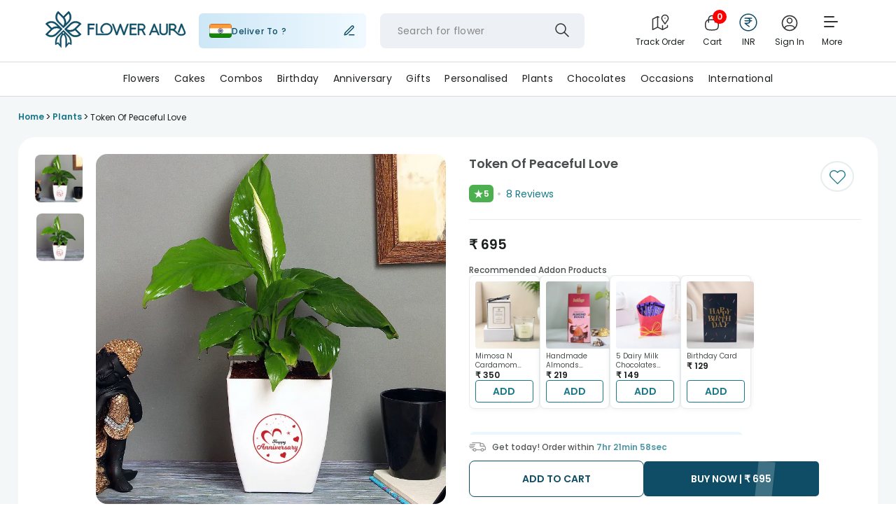

--- FILE ---
content_type: text/css
request_url: https://imgcdn.floweraura.com/ssr-build/static/css/16.986982ea.chunk.css
body_size: 1062
content:
.customer-reviews-images{margin-top:20px;padding:0 0 25px;border-bottom:1px solid #F4F7F8}.customer-reviews-images .heading{font-size:10px;font-weight:500;text-align:left;color:#606463;font-family:Poppins,sans-serif;padding-bottom:12px}.customer-reviews-images .reviews-images-collection{margin-top:0;display:flex;justify-content:flex-start;overflow-x:auto;grid-gap:8px;gap:8px}.customer-reviews-images .reviews-images-collection .image-wrapper{position:relative}.customer-reviews-images .reviews-images-collection .image-wrapper img{width:75px;height:75px;border-radius:8px;cursor:pointer}.customer-reviews-images .reviews-images-collection .image-wrapper .image_overlay{position:absolute;top:0;left:0;background-color:#707070a8;width:75px;height:75px;border-radius:8px;cursor:pointer}.customer-reviews-images .reviews-images-collection .image-wrapper .image_overlay p{font-size:14px;font-weight:600;text-align:center;color:#fff;margin:0;padding:0;position:relative;top:50%;transform:translateY(-50%)}.customer-reviews-images .image-wrapper-shimmer{width:75px;height:75px;border-radius:8px;cursor:pointer;background:linear-gradient(90deg,transparent,#f0f0f0,transparent);background-size:200% 100%;animation:custimage 2s infinite}@keyframes custimage{0%{background-position:-200% 0}to{background-position:200% 0}}.cust-img-revew-popup{position:absolute;outline:none;top:50%!important;padding:0;background:#fff;border-radius:8px;width:1004px!important;height:580px!important;max-width:1004px!important}.cust-img-revew-popup .cust-image-review-inner{display:flex;width:100%}.cust-img-revew-popup .cust-image-review-inner .image-slider-review{background-color:#151515;border-radius:8px 0 0 8px;width:542px;height:580px;padding:20px 0 0;transform:translateZ(0);transition:all .45s ease-out 0s}.cust-img-revew-popup .cust-image-review-inner .image-slider-review img.review-main-img{transition:opacity 1s ease-in-out;min-height:450px}.cust-img-revew-popup .cust-image-review-inner .image-slider-review .prev{position:absolute;top:40%;left:15px;background-image:url(https://imgcdn.floweraura.com/ssr-build/static/media/prev.ca335569.svg);background-repeat:no-repeat;width:28px;height:28px;transition:.6s ease;cursor:pointer}.cust-img-revew-popup .cust-image-review-inner .image-slider-review .next{position:absolute;top:40%;left:500px;background-image:url(https://imgcdn.floweraura.com/ssr-build/static/media/next.456fb2da.svg);background-repeat:no-repeat;width:28px;height:28px;transition:.6s ease;cursor:pointer}.cust-img-revew-popup .cust-image-review-inner .image-slider-review .thumbnail-img{display:flex;align-items:center;justify-content:center;padding:25px 0 0;grid-gap:10px;gap:10px}.cust-img-revew-popup .cust-image-review-inner .image-slider-review .thumbnail-img img{border-radius:4px;cursor:pointer}.cust-img-revew-popup .cust-image-review-inner .image-slider-review .thumbnail-img img.active{background:#fff;border:1px solid #fff;padding:1px}.cust-img-revew-popup .cust-image-review-inner .cust-review-content{padding:32px 24px 24px 27px;width:462px}.cust-img-revew-popup .cust-image-review-inner .cust-review-content .close{background:url(https://imgcdn.floweraura.com/ssr-build/static/media/close.627a5ef9.svg);background-repeat:no-repeat;position:absolute;background-position:right;right:30px;width:24px;height:24px;top:20px;cursor:pointer}.cust-img-revew-popup .cust-image-review-inner .cust-review-content .review-verify{display:flex;align-items:center;justify-content:left;grid-gap:10px;gap:10px;padding-bottom:10px}.cust-img-revew-popup .cust-image-review-inner .cust-review-content .review-verify .author{color:#494d4d;font-size:16px;font-weight:600}.cust-img-revew-popup .cust-image-review-inner .cust-review-content .review-verify .varified{background-image:url(https://imgcdn.floweraura.com/ssr-build/static/media/verified.7f832dc7.svg);background-repeat:no-repeat;background-position:left center;padding:0 0 0 14px;color:#8d908f;font-size:10px;font-weight:500}.cust-img-revew-popup .cust-image-review-inner .cust-review-content .review-verify .rating{background:#4caf50;border-radius:4px;padding:6px;display:inline-flex;align-items:center;grid-gap:4px;gap:4px;flex-direction:row;height:22px;width:45px;justify-content:center}.cust-img-revew-popup .cust-image-review-inner .cust-review-content .review-verify .rating .white-star{color:#fff;font-size:15px;font-weight:500}.cust-img-revew-popup .cust-image-review-inner .cust-review-content .review-verify .rating .ratingval{font-size:12px;font-weight:500;color:#fff}.cust-img-revew-popup .cust-image-review-inner .cust-review-content .review-date-city{display:flex;align-items:center;justify-content:left;grid-gap:6px;gap:6px;padding-bottom:16px}.cust-img-revew-popup .cust-image-review-inner .cust-review-content .review-date-city .date{color:#8d908f;font-size:10px;font-weight:400}.cust-img-revew-popup .cust-image-review-inner .cust-review-content .review-date-city em{border:1px solid #ccc;border-radius:50px;height:4px;width:4px;background-color:#ccc;position:relative}.cust-img-revew-popup .cust-image-review-inner .cust-review-content .review-date-city .city,.cust-img-revew-popup .cust-image-review-inner .cust-review-content .review-date-city .occasion{color:#8d908f;font-size:10px;font-weight:400}.cust-img-revew-popup .cust-image-review-inner .cust-review-content .review-desc{color:#494d4d;font-size:12px;font-weight:400;line-height:18px}.cust-more-img-revew-popup{position:absolute;outline:none;top:50%!important;padding:0;background:#fff;border-radius:8px;width:1004px!important;height:580px!important;max-width:1004px!important;overflow-y:auto!important}.cust-more-image-review-popup-inner{padding:0 24px 15px 32px}.cust-more-image-review-popup-inner .more-review-top{display:flex;justify-content:space-between;text-align:end;padding:30px 0;cursor:pointer;position:-webkit-sticky;position:sticky;top:0;background:#fff}.cust-more-image-review-popup-inner .close{background:url(https://imgcdn.floweraura.com/ssr-build/static/media/close.627a5ef9.svg);background-repeat:no-repeat;position:absolute;background-position:right;right:0;width:24px;height:24px}.cust-more-image-review-popup-inner .title{color:#293041;font-size:18px;font-weight:600}.cust-more-image-review-popup-inner .review-image-list{margin-top:0;column-count:4}.cust-more-img-revew-popup::-webkit-scrollbar{width:8px}.cust-more-img-revew-popup::-webkit-scrollbar-thumb{background-color:#a7a6a6;border-radius:6px}.cust-more-img-revew-popup::-webkit-scrollbar-track{background-color:#eee;width:17px;margin:20px 0}.cust-more-image-review-popup-inner .review-image-list .image-wrapper img{border-radius:4px;cursor:pointer;margin-bottom:15px}.customer-image-review-slidepane{border-radius:0!important;background:#252525}.customer-image-review-slidepane .cust-image-review-inner{margin:0;padding:0}.customer-image-review-slidepane .cust-image-review-inner .close{background-image:url(https://imgcdn.floweraura.com/ssr-build/static/media/arrow-left.0283b446.svg);background-repeat:no-repeat;width:24px;height:24px;margin:20px 0 0 20px;left:0}.customer-image-review-slidepane .cust-image-review-inner .image-slider-review{margin-top:50px}.customer-image-review-slidepane .cust-image-review-inner .image-slider-review img.review-main-img{width:100%;height:100%;min-height:306px}.customer-image-review-slidepane .cust-image-review-inner .image-slider-review .next{position:absolute;top:34%;right:15px;background-image:url(https://imgcdn.floweraura.com/ssr-build/static/media/next.456fb2da.svg);background-repeat:no-repeat;width:28px;height:28px;transition:.6s ease}.customer-image-review-slidepane .cust-image-review-inner .image-slider-review .prev{position:absolute;top:34%;left:15px;background-image:url(https://imgcdn.floweraura.com/ssr-build/static/media/prev.ca335569.svg);background-repeat:no-repeat;width:28px;height:28px;transition:.6s ease}.customer-image-review-slidepane .cust-image-review-inner .cust-review-content{padding:24px 16px 0;color:#fff}.customer-image-review-slidepane .cust-image-review-inner .cust-review-content .review-verify{display:flex;align-items:center;justify-content:left;grid-gap:10px;gap:10px;padding-bottom:10px}.customer-image-review-slidepane .cust-image-review-inner .cust-review-content .review-verify .author{color:#fff;font-size:12px;font-weight:500}.customer-image-review-slidepane .cust-image-review-inner .cust-review-content .review-verify .varified{background-image:url(https://imgcdn.floweraura.com/ssr-build/static/media/verified.7f832dc7.svg);background-repeat:no-repeat;background-position:left center;padding:0 0 0 14px;color:#d2d3d2;font-size:10px;font-weight:500}.customer-image-review-slidepane .cust-image-review-inner .cust-review-content .review-rating{display:flex;align-items:center;justify-content:left;grid-gap:10px;gap:10px;padding-bottom:12px}.customer-image-review-slidepane .cust-image-review-inner .cust-review-content .review-rating .rating{background:#4caf50;border-radius:4px;padding:6px;display:inline-flex;align-items:center;grid-gap:4px;gap:4px;flex-direction:row;height:25px;width:48px;justify-content:center;line-height:21px}.customer-image-review-slidepane .cust-image-review-inner .cust-review-content .review-rating .rating .white-star{color:#fff;font-size:15px;font-weight:500}.customer-image-review-slidepane .cust-image-review-inner .cust-review-content .review-rating .rating .ratingval{font-size:12px;font-weight:500;color:#fff}.customer-image-review-slidepane .cust-image-review-inner .cust-review-content em{border:1px solid #ccc;border-radius:50px;height:4px;width:4px;background-color:#ccc;position:relative;color:#ccc}.customer-image-review-slidepane .cust-image-review-inner .cust-review-content .review-rating .review-total{color:#197889;font-size:10px;font-weight:400}.customer-image-review-slidepane .cust-image-review-inner .cust-review-content .review-date-city{display:flex;align-items:center;justify-content:left;grid-gap:6px;gap:6px;padding-bottom:16px}.customer-image-review-slidepane .cust-image-review-inner .cust-review-content .review-date-city .date,.customer-image-review-slidepane .cust-image-review-inner .cust-review-content .review-date-city .city,.customer-image-review-slidepane .cust-image-review-inner .cust-review-content .review-date-city .occasion{color:#8d908f;font-size:10px;font-weight:400}.customer-image-review-slidepane .cust-image-review-inner .cust-review-content .review-desc{color:#fff;font-size:12px;font-weight:400;line-height:20px}.customer-more-image-review-slidepane{border-radius:0!important}@media only screen and (max-width:480px){.cust-more-image-review-popup-inner .more-review-top{padding:0;height:55px;display:flex;justify-content:left;align-items:center;box-shadow:0 2px 10px #00000029}.cust-more-image-review-popup-inner{padding:0}.cust-more-image-review-popup-inner .close{background-image:url(https://imgcdn.floweraura.com/ssr-build/static/media/arrow-left-black.391f77bf.svg);background-repeat:no-repeat;background-position:left;left:14px}.cust-more-image-review-popup-inner .title{font-size:14px;padding-left:50px}.cust-more-image-review-popup-inner .review-image-list{margin-top:10px;padding:14px;column-count:2}.cust-more-image-review-popup-inner .review-image-list .image-wrapper img{width:100%;border-radius:4px;cursor:pointer}.customer-image-review-slidepane .cust-image-review-inner .cust-review-content{padding:24px 15px 0;color:#fff}.customer-image-review-slidepane .cust-image-review-inner .cust-review-content .review-date-city .occasion{font-size:9px}}@media only screen and (max-width:767px){.customer-reviews-images{padding:0 16px 25px;border:0}}@media only screen and (max-width:1200px){.customer-reviews-images .reviews-images-collection .image-wrapper img,.customer-reviews-images .reviews-images-collection .image-wrapper .image_overlay{width:74px;height:74px}}


--- FILE ---
content_type: text/css
request_url: https://imgcdn.floweraura.com/ssr-build/static/css/RightSideOptionMenu.062b3860.chunk.css
body_size: 848
content:
.unlockBannerHead-new{position:absolute;top:170px!important;background:#fff;outline:none;margin:0 auto;border-radius:24px;min-height:230px;max-height:561px;overflow:hidden}.city_pincode_headerBox{display:flex;background:linear-gradient(90deg,#cde7f6,#f0f9ff);padding:24px 24px 16px;justify-content:space-between;position:relative}.city_pincode_headerBox .main-heading span{display:block;font-size:12px;font-weight:500;line-height:24px;text-align:left;color:#197889}.city-pincode-location-img{height:36px;width:40px}.city-pincode-highlight-span{color:#1c2120;font-size:14px;font-style:normal;font-weight:500;line-height:normal}.new_cross_icon{background:url(https://imgcdn.floweraura.com/ssr-build/static/media/city-pincode-cross.9da30622.png) no-repeat;position:absolute;cursor:pointer;height:24px;width:24px;top:14px;right:14px}.city_pincode_inputBox{padding:32px 24px 0;margin-bottom:0;position:relative}.city_pincode_errorHeading{padding-top:12px;margin-bottom:-2px}.city_pincode_errorHeading>p{font-family:Poppins,sans-serif;font-style:normal;font-weight:400;font-size:12px;line-height:14px;color:#ff6c3e}.city_pincode_lastHeading{padding:0 24px 32px;text-align:center}.city_pincode_lastHeading>p{font-family:Poppins,sans-serif;font-style:normal;font-weight:500;font-size:12px;line-height:19px;color:#1c212080}.city_pincode_input_green{position:absolute;width:64px;height:46px;background:#0e4d65;border-radius:4px}#select-your-city-pincode-input{background:url(https://imgcdn.floweraura.com/ssr-build/static/media/india.469977db.png) no-repeat right center;background-color:#fff;background-position:10px 20px;height:60px;border:1px solid #0E4D65;border-radius:10px;position:relative;width:100%;margin:0 auto;padding:10px 20px 10px 57px;font-family:Poppins,sans-serif;font-style:normal;font-weight:500;font-size:16px;line-height:19px;color:#1c2120;text-transform:capitalize;letter-spacing:.32px}#select-your-city-pincode-input:-ms-input-placeholder{color:#1c212073;font-family:Poppins,sans-serif;font-size:16px;font-weight:500;letter-spacing:.32px}#select-your-city-pincode-input::placeholder{color:#1c212073;font-family:Poppins,sans-serif;font-size:16px;font-weight:500;letter-spacing:.32px}#select-your-city-pincode-input:focus:-ms-input-placeholder{color:#1c212033}#select-your-city-pincode-input:focus::placeholder{color:#1c212033}#select-your-city-pincode-input:focus{outline:none}.city_pincode_cancelText,.city_pincode_correctIcon{position:absolute;z-index:999999;top:48px;right:40px;cursor:pointer;width:24px;height:24px;border-radius:12px;background:url(https://imgcdn.floweraura.com/ssr-build/static/media/city-pincode-x-circle.fd143616.png) no-repeat center}.city_pincode_correctIcon{background:url(https://imgcdn.floweraura.com/ssr-build/static/media/correctIcon.82906674.svg) no-repeat center}.filter_city_pincode_results{margin-top:0;background:#fff;max-height:250px;overflow:auto;margin-bottom:0;border-radius:0 0 20px 20px}.filter_city_pincode_results li{height:auto;padding:10px 12px;display:flex;align-items:center;background:#fff;border-bottom:1px solid #D9E4E8;cursor:pointer;color:#1c212080;font-size:14px;font-style:normal;font-weight:400;line-height:normal;text-wrap:nowrap}.filter_city_pincode_results li:last-child{border-bottom:none}.filter_city_pincode_results li:hover{background:#f4f4f4}.main-heading{font-family:Poppins,sans-serif;font-style:normal;font-weight:600;font-size:16px;line-height:28.8px;color:#1c2120}.flag-container{display:flex;flex-wrap:wrap;grid-gap:12px;gap:12px;padding:20px 0 12px}.city_pincode-border-line{width:80px;display:block;border:3px solid rgba(0,0,0,.8);margin:auto;border-radius:5px;position:relative;top:5px}.flag-container .flag-span-box{border-radius:6px;background:#f4f7f8;font-size:14px;font-weight:500;color:#1c2120;display:flex;align-items:center;grid-gap:10px;gap:10px;padding:10px;cursor:pointer}.flag-container .flag-span-box img{border-radius:4px}.selected-country{background:#cde7f6!important}.bottom-btn-container{padding:0 24px;margin-bottom:5%;margin-top:5%}.city_pincode_modal .bottom-btn-container .continue-btn{background:#0e4d65;width:100%;padding:13.5px 0;font-size:16px;font-weight:600;color:#fff;border:none;border-radius:8px;display:block;text-align:center}.filter-city-not-found{margin-top:14px;display:flex;justify-content:center}@media only screen and (max-width:767px){.unlockBannerHead-new .slide-pane__content{overflow:hidden}.unlockBannerHead-new{max-height:544px;height:unset!important;min-height:220px!important;position:fixed;top:unset!important;border-radius:24px 24px 0 0/24px 24px 0px 0}.city_pincode_headerBox{padding:12px 24px;height:auto;align-items:center}.main-heading{font-size:16px;line-height:24px}.city-pincode-location-img{height:50px;width:40px;margin-top:0}.city_pincode_inputBox{margin-bottom:0;padding:24px 24px 0}#select-your-city-pincode-input{height:60px}.city_pincode_cancelText,.city_pincode_correctIcon{width:40px;height:38px;top:33px;right:24px}.city_pincode_lastHeading{padding:0 24px 42px}.city_pincode_lastHeading>p{font-size:12px;line-height:18px}.filter_city_pincode_results{max-height:160px}.flag-container{display:flex;flex-wrap:wrap;grid-gap:12px;gap:12px;padding:24px 0 12px}.flag-container .flag-span-box{font-size:12px}}@media only screen and (min-width:992px){.unlockBannerHead-new{width:535px}}@media screen and (max-width:900px)and (min-width:760px){.main-heading{font-size:16px}}@supports (-webkit-touch-callout: none){#select-your-city-pincode-input:disabled{opacity:5;color:#1c2120}}.slide-pane__header{display:none!important}.filter_city_container{border:2px solid #197889;border-radius:0 0 20px 20px}.city_pincode_input_conatiner{display:flex;border:1px solid #B3CAD1;border-radius:10px}.inputContainerActive{border:2px solid #197889;border-bottom:none;border-bottom-left-radius:0;border-bottom-right-radius:0}.city_pincode_left_container{display:flex;align-items:center;grid-gap:10px;gap:10px;padding:16px 6px 16px 10px;cursor:pointer}.city_pincode_left_container .selected-flag-icon{border-radius:4px}.flip-vertical{transform:rotate(180deg)}.selectCityPincode{outline:none;border:none;box-shadow:none;width:100%;border-left:2px solid #E6EDF0;border-top-right-radius:10px;border-bottom-right-radius:10px;padding-left:2%;text-transform:capitalize;text-overflow:ellipsis;font-size:16px}


--- FILE ---
content_type: image/svg+xml
request_url: https://imgcdn.floweraura.com/ssr-build/static/media/verified.7f832dc7.svg
body_size: -621
content:
<svg xmlns="http://www.w3.org/2000/svg" width="10" height="11" fill="none" viewBox="0 0 10 11"><path fill="#5EA1AC" d="m6.338.846.817 1.264 1.505.075.076 1.505L10 4.505l-.686 1.341L10 7.185 8.736 8l-.073 1.506-1.505.075-.817 1.264L5 10.161l-1.338.685-.817-1.264L1.34 9.51l-.077-1.505L0 7.187l.686-1.34L0 4.506l1.264-.816.074-1.504 1.505-.077L3.66.846 5 1.532z"/><path fill="#fff" d="M4.378 7.572 2.833 6.027l.505-.504 1.05 1.047 2.276-2.207.499.512z"/></svg>

--- FILE ---
content_type: image/svg+xml
request_url: https://imgcdn.floweraura.com/ssr-build/static/media/sciencitific.b959ee58.svg
body_size: 870
content:
<svg xmlns="http://www.w3.org/2000/svg" viewBox="0 0 50 50"><defs><style>.cls-2{fill:#729300}</style></defs><g id="Group_273" data-name="Group 273" transform="translate(-287.318 -876)"><path id="Rectangle_163" d="M0 0h50v50H0z" data-name="Rectangle 163" style="fill:none" transform="translate(287.318 876)"/><g id="Group_291" data-name="Group 291" transform="translate(298.315 878)"><path id="Path_9133" d="M31.714 6.472a.6.6 0 0 0-.544-.508.59.59 0 0 0-.572.39c-.054.08-.5.62-2.491.876A8.86 8.86 0 0 0 28.251.5q-.025-.075-.035-.112A.524.524 0 0 0 27.711 0a.54.54 0 0 0-.511.275 6.9 6.9 0 0 1-2.923 1.154 4.36 4.36 0 0 0-3.143 2.6 12.5 12.5 0 0 0-3.7-2.517l-.115-.051-.01-.006-.009-.006a.5.5 0 0 0-.224-.051.56.56 0 0 0-.444.221.55.55 0 0 0-.01.7A3.1 3.1 0 0 1 17 3.428a11 11 0 0 0-1.851-.307 3.75 3.75 0 0 1-2.2-1.285v-.007l-.042-.054a.57.57 0 0 0-.457-.224.53.53 0 0 0-.326.109.584.584 0 0 0-.221.7 3.6 3.6 0 0 1 0 2.385 3.63 3.63 0 0 0-.249 2.027 11 11 0 0 0-2.814.969l-.061.029h-.005l-.042.022a.584.584 0 0 0-.3.652.66.66 0 0 0 .492.454l.026.006h.022c.022 0 2.248.166 2.92 3.569a7 7 0 0 0 1.788 3.642h-.045c.339.24.652.489 1 .707a7 7 0 0 0 1.2.467h7.582q.9-.317 1.816-.6c.524-.163 1.03-.451 1.567-.576h-.074a8.77 8.77 0 0 0 4.381-4.857 10.4 10.4 0 0 0 .607-4.784M24.491 2.59a12.6 12.6 0 0 0 2.788-1 7.23 7.23 0 0 1-.681 5.8 6.5 6.5 0 0 0-2.843.78 2.66 2.66 0 0 1 .831-2.107 5.4 5.4 0 0 0 2.117-2.1.6.6 0 0 0 .006-.438.56.56 0 0 0-.309-.325.6.6 0 0 0-.227-.045.57.57 0 0 0-.531.336 4.94 4.94 0 0 1-1.695 1.57 2.8 2.8 0 0 0-1.142 1.56 9.3 9.3 0 0 0-.915-1.509 3.35 3.35 0 0 1 2.601-2.522M12.9 5.2a4.2 4.2 0 0 0 .294-1.522 4.16 4.16 0 0 0 1.772.652 8.6 8.6 0 0 1 2.043.4 8 8 0 0 1-.381 2.142A4.73 4.73 0 0 0 14.7 4.726a.6.6 0 0 0-.3-.083.63.63 0 0 0-.5.253l-.013.016a.614.614 0 0 0 .166.806l.019.013A3.45 3.45 0 0 1 15.553 7.4a4.7 4.7 0 0 0-2.59-.71q-.125-.002-.256.006A2.4 2.4 0 0 1 12.9 5.2m-.986 3.75a.58.58 0 0 0 .368.259h.022a2.54 2.54 0 0 1 1.778 2.721c0 1.867 1.369 3.242 2.721 4.144h-1.042c-.134-.026-2.117-.486-2.779-3.84a5.82 5.82 0 0 0-2.488-3.959 11 11 0 0 1 1.439-.416 6 6 0 0 1 1.02-.09A3.37 3.37 0 0 1 15.8 9.088a6.68 6.68 0 0 0 1.2 5.7 3.81 3.81 0 0 1-1.733-2.852 3.99 3.99 0 0 0-1.378-3.2 3.4 3.4 0 0 0-1.362-.691.5.5 0 0 0-.1-.01.63.63 0 0 0-.6.476.55.55 0 0 0 .087.439m8.686 7.17c-.349-.684-1.429-3.054-.633-4.79a6.94 6.94 0 0 0 .169-5.13l-.01-.029a.62.62 0 0 0-.563-.384.5.5 0 0 0-.2.038.6.6 0 0 0-.323.307.57.57 0 0 0-.026.441c0 .013.01.029.016.051a6.07 6.07 0 0 1-.122 4.192 6.38 6.38 0 0 0 .179 4.707 9.7 9.7 0 0 1-1.471-1.823 5.03 5.03 0 0 1-.492-4.908 10.4 10.4 0 0 0 1.055-4.552 5.7 5.7 0 0 0-.106-1.058 9.03 9.03 0 0 1 3.984 4.554 7.4 7.4 0 0 1 .409 2.2v.2a12 12 0 0 1-1.8 5.986H20.6zm2.325 0h-.659c.969-1.548 2.453-3.39 4.285-4.032 3.185-1.154 3.69-2.571 3.738-2.744a.55.55 0 0 0-.035-.46.5.5 0 0 0-.329-.259.5.5 0 0 0-.185-.032.62.62 0 0 0-.563.387c0 .01-.422 1.074-3.031 2a7.7 7.7 0 0 0-2.8 1.871A10.3 10.3 0 0 0 23.685 10c.1-.336.611-1.3 3.348-1.474a9.6 9.6 0 0 0 3.594-.748c-.041 2.349-.969 7.159-7.703 8.342z" class="cls-2" data-name="Path 9133" transform="translate(-5.724)"/><path id="Path_9134" d="M12.947 112.472c-1.369 1.893-.585 3.431 1.752 3.431h14.739c2.338 0 3.121-1.535 1.752-3.431l-3.664-5.072H16.615z" class="cls-2" data-name="Path 9134" transform="translate(-8.347 -73.057)"/><path id="Path_9135" d="M8.115 65.586 1.019 75.4C-.007 76.823-.266 78.207.29 79.3s1.829 1.692 3.585 1.692h19.7c1.752 0 3.025-.6 3.585-1.692s.3-2.475-.729-3.895l-7.1-9.817a5.01 5.01 0 0 1-1.151-3.677v-7.546h.16a1.078 1.078 0 1 0 0-2.155H9.106a1.078 1.078 0 1 0 0 2.155h.16v7.54a5.02 5.02 0 0 1-1.151 3.681m2.536-3.681v-7.54h6.143v7.54A6.32 6.32 0 0 0 18.21 66.4l7.1 9.814a2.52 2.52 0 0 1 .617 2.456c-.3.595-1.161.937-2.35.937H3.875c-1.19 0-2.047-.342-2.35-.937a2.53 2.53 0 0 1 .617-2.456l7.028-9.723.067-.093a6.33 6.33 0 0 0 1.414-4.493" data-name="Path 9135" style="fill:#ff3156" transform="translate(0 -35.515)"/></g></g></svg>

--- FILE ---
content_type: image/svg+xml
request_url: https://imgcdn.floweraura.com/ssr-build/static/media/height.26c1fd87.svg
body_size: 902
content:
<svg xmlns="http://www.w3.org/2000/svg" viewBox="0 0 50 50"><defs><style>.cls-3{fill:#ff3156}</style></defs><g id="Group_273" data-name="Group 273" transform="translate(-287 -874)"><path id="Rectangle_163" d="M0 0h50v50H0z" data-name="Rectangle 163" style="fill:none" transform="translate(287 874)"/><g id="Group_282" data-name="Group 282" transform="translate(290.36 879.211)"><path id="Path_9121" d="M10.641 49.833a.9.9 0 0 1-.4-.121l-.023-.01-.02-.015C4.584 45.373 4.428 35.86 4.455 34v-.063a.73.73 0 0 1 .73-.73h1.357a8.7 8.7 0 0 1-2.225-4.537C3.479 24.437.711 24.231.683 24.228H.655l-.033-.008a.82.82 0 0 1-.614-.566.73.73 0 0 1 .37-.813l.053-.028h.013q.028-.015.076-.038a13.6 13.6 0 0 1 3.5-1.205 4.5 4.5 0 0 1 .31-2.522 4.44 4.44 0 0 0 0-2.967.726.726 0 0 1 .272-.873.67.67 0 0 1 .408-.133.71.71 0 0 1 .566.279l.05.068v.005a4.68 4.68 0 0 0 2.738 1.6 14 14 0 0 1 2.305.383 3.9 3.9 0 0 0-.476-1.377.68.68 0 0 1 .013-.876.7.7 0 0 1 .554-.274.6.6 0 0 1 .279.065l.015.008.013.008.141.065a15.6 15.6 0 0 1 4.6 3.131 5.44 5.44 0 0 1 3.911-3.231c2.751-.667 3.526-1.331 3.634-1.435a.68.68 0 0 1 .637-.342.65.65 0 0 1 .627.478l.043.138a11.03 11.03 0 0 1-.176 8.378c2.476-.317 3.033-.989 3.1-1.087a.73.73 0 0 1 .712-.486.744.744 0 0 1 .677.634h-.005a12.8 12.8 0 0 1-.76 5.957 10.94 10.94 0 0 1-5.451 6.045h1.47a.77.77 0 0 1 .73.73V34c.025 1.862-.131 11.378-5.746 15.691l-.02.015-.023.01a.9.9 0 0 1-.4.121h-8.127zm7.855-1.46c4.558-3.72 4.975-11.587 5-13.711H5.827c.1 3.179.81 10.288 5 13.711zM18.038 33.2c8.378-1.472 9.533-7.457 9.581-10.384a11.9 11.9 0 0 1-4.472.931c-3.4.216-4.044 1.419-4.165 1.835a12.8 12.8 0 0 1-.42 3.546 9.5 9.5 0 0 1 3.482-2.328c3.249-1.143 3.767-2.469 3.772-2.481a.77.77 0 0 1 .7-.483.77.77 0 0 1 .639.365.69.69 0 0 1 .043.571c-.063.214-.692 1.976-4.651 3.413-2.283.8-4.125 3.09-5.33 5.016h.82zm-2.806 0a14.9 14.9 0 0 0 2.24-7.449v-.244a9.2 9.2 0 0 0-.511-2.736A11.23 11.23 0 0 0 12 17.109a7 7 0 0 1 .133 1.316 13 13 0 0 1-1.314 5.655 6.25 6.25 0 0 0 .612 6.105 12.1 12.1 0 0 0 1.832 2.273 7.94 7.94 0 0 1-.221-5.856 7.55 7.55 0 0 0 .151-5.215l-.02-.063a.72.72 0 0 1 .03-.549.77.77 0 0 1 .4-.383.7.7 0 0 1 .252-.048.77.77 0 0 1 .7.476l.013.038a8.63 8.63 0 0 1-.211 6.385c-.994 2.159.352 5.109.785 5.959h.088zm-4.807-.05C8.739 32.03 7.038 30.321 7.038 28c-.043-2.841-2.046-3.35-2.21-3.385l-.028-.009a.73.73 0 0 1-.458-.322.75.75 0 0 1-.121-.549.78.78 0 0 1 .745-.591 1 1 0 0 1 .126.013 4.3 4.3 0 0 1 1.7.861A4.96 4.96 0 0 1 8.5 28a4.75 4.75 0 0 0 2.157 3.549 8.3 8.3 0 0 1-1.49-7.087 4.2 4.2 0 0 0-3.536-1.636 8 8 0 0 0-1.268.111 14 14 0 0 0-1.789.516 7.24 7.24 0 0 1 3.093 4.928c.825 4.175 3.292 4.746 3.458 4.779h1.3zm12.314-15.062a6.7 6.7 0 0 1-2.632 2.61 3.3 3.3 0 0 0-1.037 2.62 8.1 8.1 0 0 1 3.538-.969c1.752-2.6 1.251-5.715.848-7.22a15.6 15.6 0 0 1-3.47 1.243 4.18 4.18 0 0 0-3.234 3.151 11.5 11.5 0 0 1 1.135 1.877 3.5 3.5 0 0 1 1.422-1.943 6.2 6.2 0 0 0 2.109-1.957.71.71 0 0 1 .659-.418.7.7 0 0 1 .284.055.68.68 0 0 1 .388.405.76.76 0 0 1-.008.546zM5.646 21.46a5.85 5.85 0 0 1 3.221.881 4.26 4.26 0 0 0-1.85-2.071l-.023-.015a.764.764 0 0 1-.209-1l.015-.02a.78.78 0 0 1 .624-.315.7.7 0 0 1 .378.106 5.9 5.9 0 0 1 2.4 2.67 10 10 0 0 0 .476-2.663 10.7 10.7 0 0 0-2.542-.5 5.2 5.2 0 0 1-2.2-.81 5.3 5.3 0 0 1-.367 1.9 2.96 2.96 0 0 0-.234 1.847c.099-.01.205-.01.311-.01" data-name="Path 9121" style="fill:#729300" transform="translate(0 -9.841)"/><g id="Group_281" data-name="Group 281" transform="translate(34.089)"><g id="Group_278" data-name="Group 278" transform="translate(4.069 3.584)"><path id="Rectangle_169" d="M0 0h1.007v32.825H0z" class="cls-3" data-name="Rectangle 169"/></g><g id="Group_279" data-name="Group 279"><path id="Path_9122" d="M140.065 3.989a7.44 7.44 0 0 0 4.575 1.6A13.73 13.73 0 0 1 140.065 0a14.5 14.5 0 0 1-4.575 5.584 7.68 7.68 0 0 0 4.575-1.595" class="cls-3" data-name="Path 9122" transform="translate(-135.49)"/></g><g id="Group_280" data-name="Group 280" transform="translate(0 34.408)"><path id="Path_9123" d="M140.065 138.316a7.44 7.44 0 0 1 4.575-1.6 13.73 13.73 0 0 0-4.575 5.585 14.5 14.5 0 0 0-4.575-5.585 7.7 7.7 0 0 1 4.575 1.6" class="cls-3" data-name="Path 9123" transform="translate(-135.49 -136.72)"/></g></g></g></g></svg>

--- FILE ---
content_type: application/javascript
request_url: https://imgcdn.floweraura.com/ssr-build/static/js/UploadImageShow.6b9225f6.chunk.js
body_size: 397
content:
(this["webpackJsonpfloweraura-react"]=this["webpackJsonpfloweraura-react"]||[]).push([[90],{1244:function(o,t,e){},873:function(o,t,e){},882:function(o,t,e){"use strict";e.r(t);var c=e(24),d=e(3),j=(e(878),e(808)),s=e.n(j),a=(e(806),e(0)),b={desktop:{breakpoint:{max:3e3,min:1024},items:1,slidesToSlide:1},tablet:{breakpoint:{max:1024,min:464},items:1,slidesToSlide:1}};t.default=function(n){var m=Object(d.useState)(!0),r=Object(c.a)(m,2),i=r[0],x=r[1];return Object(a.jsx)("div",{className:"fancybox-overlay",children:Object(a.jsx)("div",{className:"fancybox-wrap",children:Object(a.jsxs)("div",{className:"fancybox-skin",children:[Object(a.jsx)("div",{className:"fancybox-outer",children:Object(a.jsx)(s.a,{beforeChange:function(l){x(!1)},responsive:b,ssr:!0,infinite:!1,focusOnSelect:!0,deviceType:"desktop",containerClass:"image-slider-desktop",children:n.src&&n.src.length>0?Object.keys(n.src).map((function(l,u){return Object(a.jsx)("div",{className:"fancybox-inner",children:i?Object(a.jsx)("img",{className:"fancybox-image",src:n.src[n.imgIndex],alt:l}):Object(a.jsx)("img",{className:"fancybox-image",src:n.src[l],alt:l})},u)})):null})}),Object(a.jsx)("a",{onClick:n.onClose,title:"Close",className:"fancybox-close"})]})})})}},883:function(o,t,e){"use strict";e.r(t);var c=e(3),d=(e(1244),e(827)),j=e.n(d),s=(e(873),e(0));t.default=function(a){var b=a.dataType,n=a.modalData,m=a.closeModal;return Object(s.jsx)(c.Fragment,{children:Object(s.jsxs)("div",{className:"modal_content_wrapper",children:[Object(s.jsx)("div",{className:"modal_header",children:Object(s.jsx)("div",{className:"close_btn",onClick:m,children:"X"})}),Object(s.jsx)("div",{className:"content_wrapper",children:(function(r,i){switch(r){case"video":return Object(s.jsx)(c.Fragment,{children:Object(s.jsx)("div",{className:"video_container_wrapper",children:Object(s.jsx)("video",{src:i.videoURL,controls:!0})})});case"images":return Object(s.jsx)(c.Fragment,{children:Object(s.jsx)("div",{className:"images_collection",children:Object(s.jsx)(j.a,{items:i.imagesArr,showFullscreenButton:!1,showPlayButton:!1,showIndex:!0,slideOnThumbnailOver:!1,showThumbnails:!0,lazyLoad:!0,infinite:!1,startIndex:i.startIndex})})});default:return null}})(b,n)})]})})}}}]);


--- FILE ---
content_type: image/svg+xml
request_url: https://imgcdn.floweraura.com/ssr-build/static/media/search-icon-new.8f8600ca.svg
body_size: -201
content:
<svg xmlns="http://www.w3.org/2000/svg" width="24" height="24" fill="none" viewBox="0 0 24 24"><g stroke="#323232" stroke-linecap="round" stroke-linejoin="round" stroke-width="1.5" clip-path="url(#a)"><path d="M10 17a7 7 0 1 0 0-14 7 7 0 0 0 0 14M21 21l-6-6"/></g><defs><clipPath id="a"><path fill="#fff" d="M0 0h24v24H0z"/></clipPath></defs></svg>

--- FILE ---
content_type: image/svg+xml
request_url: https://imgcdn.floweraura.com/ssr-build/static/media/blooming.3b93e0ec.svg
body_size: 1647
content:
<svg xmlns="http://www.w3.org/2000/svg" viewBox="0 0 50 50">
    <defs>
        <style>
            .cls-1{fill:none}.cls-2{fill:#ff3156}.cls-3{fill:#729300}
        </style>
    </defs>
    <g id="Group_277" data-name="Group 277" transform="translate(-287.318 -874)">
        <path id="Rectangle_163" d="M0 0h50v50H0z" class="cls-1" data-name="Rectangle 163" transform="translate(287.318 874)"/>
        <g id="Group_288" data-name="Group 288" transform="translate(298.33 876)">
            <g id="Group_287" data-name="Group 287" transform="translate(9.377)">
                <path id="Path_9128" d="M50.479 5.043a2.791 2.791 0 0 0-2.638-3.694 2.606 2.606 0 0 0-.361.024 2.782 2.782 0 0 0-4.794-.007 2.6 2.6 0 0 0-.3-.017 2.791 2.791 0 0 0-2.638 3.694 2.782 2.782 0 0 0 1.112 4.833 2.79 2.79 0 0 0 2.7 2.11 2.755 2.755 0 0 0 1.025-.2 31.178 31.178 0 0 0 .225 3.784 10.57 10.57 0 0 1 .838-1.427 1.579 1.579 0 0 1 .1-.138 31.16 31.16 0 0 1-.08-2.2 2.748 2.748 0 0 0 .988.182 2.787 2.787 0 0 0 2.7-2.11 2.779 2.779 0 0 0 1.112-4.83zm-1.9 3.9l-.162.031-.031.162a1.959 1.959 0 0 1-3.12 1.189l-.148-.114-.148.114a1.94 1.94 0 0 1-1.194.407 1.964 1.964 0 0 1-1.928-1.6l-.031-.162-.162-.031a1.962 1.962 0 0 1-1.6-1.926 1.938 1.938 0 0 1 .8-1.579l.155-.114-.075-.177a1.964 1.964 0 0 1 1.809-2.723 1.869 1.869 0 0 1 .334.031l.174.029.085-.157a1.959 1.959 0 0 1 3.5.007l.082.162.179-.034a2.041 2.041 0 0 1 .38-.036 1.964 1.964 0 0 1 1.809 2.723l-.075.177.155.114a1.955 1.955 0 0 1-.792 3.5z" class="cls-2" data-name="Path 9128" transform="translate(-38.75)"/>
                <path id="Path_9129" d="M60.511 22.073a1.441 1.441 0 1 1 1.441-1.441 1.443 1.443 0 0 1-1.441 1.441z" class="cls-2" data-name="Path 9129" transform="translate(-54.148 -14.542)"/>
            </g>
            <path id="Path_9130" d="M10.242 79a.867.867 0 0 1-.383-.116l-.022-.01-.019-.015c-5.407-4.152-5.557-13.308-5.53-15.1v-.061a.7.7 0 0 1 .7-.7H6.3a8.392 8.392 0 0 1-2.141-4.363c-.807-4.074-3.471-4.273-3.5-4.275H.63l-.03-.014a.793.793 0 0 1-.592-.546.7.7 0 0 1 .356-.782l.051-.027h.012c.019-.01.041-.022.073-.036A13.056 13.056 0 0 1 3.869 51.8a4.345 4.345 0 0 1 .3-2.427 4.274 4.274 0 0 0 0-2.856.7.7 0 0 1 .262-.841.641.641 0 0 1 .392-.128.685.685 0 0 1 .545.269l.048.065a4.5 4.5 0 0 0 2.636 1.538 13.5 13.5 0 0 1 2.219.368 3.767 3.767 0 0 0-.458-1.325.657.657 0 0 1 .012-.843.678.678 0 0 1 .533-.264.6.6 0 0 1 .269.063l.015.007.012.007.136.063a15.052 15.052 0 0 1 4.43 3.013 5.232 5.232 0 0 1 3.764-3.11c2.648-.642 3.394-1.281 3.5-1.381a.654.654 0 0 1 .613-.329.624.624 0 0 1 .6.46c.007.027.022.07.041.133a10.616 10.616 0 0 1-.17 8.064c2.384-.305 2.919-.952 2.984-1.046a.7.7 0 0 1 .686-.468.716.716 0 0 1 .652.61 12.353 12.353 0 0 1-.732 5.734A10.528 10.528 0 0 1 21.908 63h1.415a.74.74 0 0 1 .7.7v.061c.024 1.793-.126 10.951-5.53 15.1l-.019.015-.022.01a.847.847 0 0 1-.385.116h-7.825zm7.56-1.4c4.387-3.58 4.789-11.152 4.816-13.2H5.608c.1 3.059.78 9.9 4.811 13.2zM17.361 63c8.064-1.417 9.176-7.177 9.222-9.994a11.433 11.433 0 0 1-4.3.9c-3.283.194-3.897 1.353-4.013 1.753a12.351 12.351 0 0 1-.4 3.413 9.16 9.16 0 0 1 3.352-2.241c3.127-1.1 3.626-2.376 3.631-2.388a.745.745 0 0 1 .673-.465.745.745 0 0 1 .615.351.664.664 0 0 1 .041.55c-.061.206-.666 1.9-4.476 3.285-2.2.768-3.97 2.975-5.13 4.828zm-2.7 0a14.365 14.365 0 0 0 2.156-7.17v-.235a8.83 8.83 0 0 0-.492-2.633 10.809 10.809 0 0 0-4.773-5.462 6.616 6.616 0 0 1 .128 1.267 12.483 12.483 0 0 1-1.264 5.443 6.013 6.013 0 0 0 .589 5.877 11.684 11.684 0 0 0 1.763 2.187 7.644 7.644 0 0 1-.213-5.637 7.27 7.27 0 0 0 .145-5.019c-.007-.024-.015-.044-.019-.061a.691.691 0 0 1 .029-.528.737.737 0 0 1 .388-.368.634.634 0 0 1 .242-.046.739.739 0 0 1 .671.458l.012.036a8.3 8.3 0 0 1-.2 6.145c-.957 2.078.339 4.917.756 5.736zm-4.627-.048c-1.623-1.08-3.26-2.725-3.26-4.963-.041-2.735-1.969-3.224-2.127-3.258H4.62a.705.705 0 0 1-.441-.31.725.725 0 0 1-.116-.528.753.753 0 0 1 .717-.569.684.684 0 0 1 .121.012 4.1 4.1 0 0 1 1.633.828 4.77 4.77 0 0 1 1.65 3.83 4.567 4.567 0 0 0 2.076 3.415 7.989 7.989 0 0 1-1.434-6.821A4.04 4.04 0 0 0 5.422 53a7.592 7.592 0 0 0-1.221.107 13.487 13.487 0 0 0-1.722.5 6.97 6.97 0 0 1 2.977 4.743c.795 4.019 3.168 4.568 3.328 4.6h1.25zm11.852-14.5a6.442 6.442 0 0 1-2.534 2.512 3.181 3.181 0 0 0-1 2.522 7.8 7.8 0 0 1 3.406-.933 8.644 8.644 0 0 0 .816-6.95 15.057 15.057 0 0 1-3.34 1.2 4.021 4.021 0 0 0-3.113 3.033 11.1 11.1 0 0 1 1.092 1.8 3.359 3.359 0 0 1 1.369-1.87 5.984 5.984 0 0 0 2.03-1.88.683.683 0 0 1 .635-.4.706.706 0 0 1 .274.053.652.652 0 0 1 .373.39.729.729 0 0 1-.007.526zM5.434 51.688a5.631 5.631 0 0 1 3.1.848 4.1 4.1 0 0 0-1.78-1.994l-.022-.015a.735.735 0 0 1-.2-.964l.015-.019a.754.754 0 0 1 .6-.3.686.686 0 0 1 .363.1 5.675 5.675 0 0 1 2.306 2.57 9.54 9.54 0 0 0 .458-2.563 10.267 10.267 0 0 0-2.447-.48 5 5 0 0 1-2.12-.78 5.068 5.068 0 0 1-.354 1.824 2.846 2.846 0 0 0-.225 1.778c.102-.005.204-.005.306-.005z" class="cls-3" data-name="Path 9130" transform="translate(0 -33.107)"/>
        </g>
    </g>
</svg>


--- FILE ---
content_type: image/svg+xml
request_url: https://imgcdn.floweraura.com/ssr-build/static/media/right.ba28c050.svg
body_size: -576
content:
<svg xmlns="http://www.w3.org/2000/svg" xml:space="preserve" width="277.284" height="518.344" style="shape-rendering:geometricPrecision;text-rendering:geometricPrecision;image-rendering:optimizeQuality;fill-rule:evenodd;clip-rule:evenodd" viewBox="0 0 2888 5399"><path d="M56 55c-75 75-75 196 0 270l2377 2372L56 5074c-75 74-75 195 0 270 74 74 195 74 270 0l2507-2507c37-38 55-84 55-135 0-47-18-98-55-135L326 60c-75-79-196-79-270-5" style="fill:#000"/></svg>

--- FILE ---
content_type: application/javascript; charset=UTF-8
request_url: https://dev.visualwebsiteoptimizer.com/j.php?a=965756&u=https%3A%2F%2Fwww.floweraura.com%2Fp%2Fplant%2Ftoken-of-peaceful-love-9936270pl&vn=2.1&x=true
body_size: 9229
content:
(function(){function _vwo_err(e){function gE(e,a){return"https://dev.visualwebsiteoptimizer.com/ee.gif?a=965756&s=j.php&_cu="+encodeURIComponent(window.location.href)+"&e="+encodeURIComponent(e&&e.message&&e.message.substring(0,1e3)+"&vn=")+(e&&e.code?"&code="+e.code:"")+(e&&e.type?"&type="+e.type:"")+(e&&e.status?"&status="+e.status:"")+(a||"")}var vwo_e=gE(e);try{typeof navigator.sendBeacon==="function"?navigator.sendBeacon(vwo_e):(new Image).src=vwo_e}catch(err){}}try{var extE=0,prevMode=false;window._VWO_Jphp_StartTime = (window.performance && typeof window.performance.now === 'function' ? window.performance.now() : new Date().getTime());;;(function(){window._VWO=window._VWO||{};var aC=window._vwo_code;if(typeof aC==='undefined'){window._vwo_mt='dupCode';return;}if(window._VWO.sCL){window._vwo_mt='dupCode';window._VWO.sCDD=true;try{if(aC){clearTimeout(window._vwo_settings_timer);var h=document.querySelectorAll('#_vis_opt_path_hides');var x=h[h.length>1?1:0];x&&x.remove();}}catch(e){}return;}window._VWO.sCL=true;;window._vwo_mt="live";var localPreviewObject={};var previewKey="_vis_preview_"+965756;var wL=window.location;;try{localPreviewObject[previewKey]=window.localStorage.getItem(previewKey);JSON.parse(localPreviewObject[previewKey])}catch(e){localPreviewObject[previewKey]=""}try{window._vwo_tm="";var getMode=function(e){var n;if(window.name.indexOf(e)>-1){n=window.name}else{n=wL.search.match("_vwo_m=([^&]*)");n=n&&atob(decodeURIComponent(n[1]))}return n&&JSON.parse(n)};var ccMode=getMode("_vwo_cc");if(window.name.indexOf("_vis_heatmap")>-1||window.name.indexOf("_vis_editor")>-1||ccMode||window.name.indexOf("_vis_preview")>-1){try{if(ccMode){window._vwo_mt=decodeURIComponent(wL.search.match("_vwo_m=([^&]*)")[1])}else if(window.name&&JSON.parse(window.name)){window._vwo_mt=window.name}}catch(e){if(window._vwo_tm)window._vwo_mt=window._vwo_tm}}else if(window._vwo_tm.length){window._vwo_mt=window._vwo_tm}else if(location.href.indexOf("_vis_opt_preview_combination")!==-1&&location.href.indexOf("_vis_test_id")!==-1){window._vwo_mt="sharedPreview"}else if(localPreviewObject[previewKey]){window._vwo_mt=JSON.stringify(localPreviewObject)}if(window._vwo_mt!=="live"){;if(typeof extE!=="undefined"){extE=1}if(!getMode("_vwo_cc")){(function(){var cParam='';try{if(window.VWO&&window.VWO.appliedCampaigns){var campaigns=window.VWO.appliedCampaigns;for(var cId in campaigns){if(campaigns.hasOwnProperty(cId)){var v=campaigns[cId].v;if(cId&&v){cParam='&c='+cId+'-'+v+'-1';break;}}}}}catch(e){}var prevMode=false;_vwo_code.load('https://dev.visualwebsiteoptimizer.com/j.php?mode='+encodeURIComponent(window._vwo_mt)+'&a=965756&f=1&u='+encodeURIComponent(window._vis_opt_url||document.URL)+'&eventArch=true'+'&x=true'+cParam,{sL:window._vwo_code.sL});if(window._vwo_code.sL){prevMode=true;}})();}else{(function(){window._vwo_code&&window._vwo_code.finish();_vwo_ccc={u:"/j.php?a=965756&u=https%3A%2F%2Fwww.floweraura.com%2Fp%2Fplant%2Ftoken-of-peaceful-love-9936270pl&vn=2.1&x=true"};var s=document.createElement("script");s.src="https://app.vwo.com/visitor-behavior-analysis/dist/codechecker/cc.min.js?r="+Math.random();document.head.appendChild(s)})()}}}catch(e){var vwo_e=new Image;vwo_e.src="https://dev.visualwebsiteoptimizer.com/ee.gif?s=mode_det&e="+encodeURIComponent(e&&e.stack&&e.stack.substring(0,1e3)+"&vn=");aC&&window._vwo_code.finish()}})();
;;window._vwo_cookieDomain="floweraura.com";;;;_vwo_surveyAssetsBaseUrl="https://cdn.visualwebsiteoptimizer.com/";;if(prevMode){return}if(window._vwo_mt === "live"){window.VWO=window.VWO||[];window._vwo_acc_id=965756;window.VWO._=window.VWO._||{};;;window.VWO.visUuid="D66DD137AAFAAD1BB73994604609C6313|e4de2b74bba4f3dd6f1bb1e279f3141d";
;_vwo_code.sT=_vwo_code.finished();(function(c,a,e,d,b,z,g,sT){if(window.VWO._&&window.VWO._.isBot)return;const cookiePrefix=window._vwoCc&&window._vwoCc.cookiePrefix||"";const useLocalStorage=sT==="ls";const cookieName=cookiePrefix+"_vwo_uuid_v2";const escapedCookieName=cookieName.replace(/([.*+?^${}()|[\]\\])/g,"\\$1");const cookieDomain=g;function getValue(){if(useLocalStorage){return localStorage.getItem(cookieName)}else{const regex=new RegExp("(^|;\\s*)"+escapedCookieName+"=([^;]*)");const match=e.cookie.match(regex);return match?decodeURIComponent(match[2]):null}}function setValue(value,days){if(useLocalStorage){localStorage.setItem(cookieName,value)}else{e.cookie=cookieName+"="+value+"; expires="+new Date(864e5*days+ +new Date).toGMTString()+"; domain="+cookieDomain+"; path=/"}}let existingValue=null;if(sT){const cookieRegex=new RegExp("(^|;\\s*)"+escapedCookieName+"=([^;]*)");const cookieMatch=e.cookie.match(cookieRegex);const cookieValue=cookieMatch?decodeURIComponent(cookieMatch[2]):null;const lsValue=localStorage.getItem(cookieName);if(useLocalStorage){if(lsValue){existingValue=lsValue;if(cookieValue){e.cookie=cookieName+"=; expires=Thu, 01 Jan 1970 00:00:01 GMT; domain="+cookieDomain+"; path=/"}}else if(cookieValue){localStorage.setItem(cookieName,cookieValue);e.cookie=cookieName+"=; expires=Thu, 01 Jan 1970 00:00:01 GMT; domain="+cookieDomain+"; path=/";existingValue=cookieValue}}else{if(cookieValue){existingValue=cookieValue;if(lsValue){localStorage.removeItem(cookieName)}}else if(lsValue){e.cookie=cookieName+"="+lsValue+"; expires="+new Date(864e5*366+ +new Date).toGMTString()+"; domain="+cookieDomain+"; path=/";localStorage.removeItem(cookieName);existingValue=lsValue}}a=existingValue||a}else{const regex=new RegExp("(^|;\\s*)"+escapedCookieName+"=([^;]*)");const match=e.cookie.match(regex);a=match?decodeURIComponent(match[2]):a}-1==e.cookie.indexOf("_vis_opt_out")&&-1==d.location.href.indexOf("vwo_opt_out=1")&&(window.VWO.visUuid=a),a=a.split("|"),b=new Image,g=window._vis_opt_domain||c||d.location.hostname.replace(/^www\./,""),b.src="https://dev.visualwebsiteoptimizer.com/as01/v.gif?cd="+(window._vis_opt_cookieDays||0)+"&a=965756&d="+encodeURIComponent(d.location.hostname.replace(/^www\./,"") || c)+"&u="+a[0]+"&h="+a[1]+"&t="+z,d.vwo_iehack_queue=[b],setValue(a.join("|"),366)})("floweraura.com",window.VWO.visUuid,document,window,0,_vwo_code.sT,"floweraura.com","false"||null);
;clearTimeout(window._vwo_settings_timer);window._vwo_settings_timer=null;;;;;var vwoCode=window._vwo_code;if(vwoCode.filterConfig&&vwoCode.filterConfig.filterTime==="balanced"){vwoCode.removeLoaderAndOverlay()}var vwo_CIF=false;var UAP=false;;;var _vwo_style=document.getElementById('_vis_opt_path_hides'),_vwo_css=(vwoCode.hide_element_style?vwoCode.hide_element_style():'{opacity:0 !important;filter:alpha(opacity=0) !important;background:none !important;transition:none !important;}')+':root {--vwo-el-opacity:0 !important;--vwo-el-filter:alpha(opacity=0) !important;--vwo-el-bg:none !important;--vwo-el-ts:none !important;}',_vwo_text=window._vwo_code.sL ? '' : "" + _vwo_css;if (_vwo_style) { var e = _vwo_style.classList.contains("_vis_hide_layer") && _vwo_style; if (UAP && !UAP() && vwo_CIF && !vwo_CIF()) { e ? e.parentNode.removeChild(e) : _vwo_style.parentNode.removeChild(_vwo_style) } else { if (e) { var t = _vwo_style = document.createElement("style"), o = document.getElementsByTagName("head")[0], s = document.querySelector("#vwoCode"); t.setAttribute("id", "_vis_opt_path_hides"), s && t.setAttribute("nonce", s.nonce), t.setAttribute("type", "text/css"), o.appendChild(t) } if (_vwo_style.styleSheet) _vwo_style.styleSheet.cssText = _vwo_text; else { var l = document.createTextNode(_vwo_text); _vwo_style.appendChild(l) } e ? e.parentNode.removeChild(e) : _vwo_style.removeChild(_vwo_style.childNodes[0])}};window.VWO.ssMeta = { enabled: 0, noSS: 0 };;;VWO._=VWO._||{};window._vwo_clicks=false;VWO._.allSettings=(function(){return{dataStore:{campaigns:{10:{"exclude_url":"","ep":1730972616000,"clickmap":0,"type":"ANALYZE_HEATMAP","version":2,"urlRegex":"^.*$","mt":[],"segment_code":"true","manual":false,"pc_traffic":100,"stag":0,"name":"Heatmap","main":true,"id":10,"sections":{"1":{"variation_names":{"1":"website"},"path":"","triggers":[],"variations":{"1":[]}}},"goals":{"1":{"mca":false,"pUrl":"^.*$","excludeUrl":"","type":"ENGAGEMENT","urlRegex":"^.*$"}},"comb_n":{"1":"website"},"multiple_domains":0,"ibe":0,"ss":null,"combs":{"1":1},"metrics":[],"globalCode":[],"triggers":[9332094],"status":"RUNNING"}, 11:{"exclude_url":"","ep":1730972737000,"clickmap":0,"type":"ANALYZE_RECORDING","version":2,"stag":0,"urlRegex":"^.*$","mt":[],"globalCode":[],"segment_code":"true","manual":false,"aK":1,"id":11,"ss":null,"goals":{"1":{"mca":false,"pUrl":"^.*$","excludeUrl":"","type":"ENGAGEMENT","urlRegex":"^.*$"}},"main":true,"wl":"","comb_n":{"1":"website"},"bl":"","combs":{"1":1},"multiple_domains":0,"ibe":0,"name":"Recording","sections":{"1":{"path":"","triggers":[],"variations":{"1":[]}}},"metrics":[],"pc_traffic":100,"triggers":[9332100],"status":"RUNNING"}, 40:{"exclude_url":"","ep":1762256602000,"clickmap":1,"type":"SPLIT_URL","version":4,"pgre":true,"stag":1,"urlRegex":"^https\\:\\\/\\\/floweraura\\.com\\\/p\\\/cake\\\/tempting\\-truffle\\-joy\\-cak0920170059?(?:(\\?[^#]*))?(?:(#.*))?$","mt":{"9":"12892209","6":"12892203","7":"12892206","10":"12892212"},"name":"Addon vs Combo (\/P) - Truffle","sections":{"1":{"segment":{"1":1,"2":1},"variationsRegex":{"1":"^https\\:\\\/\\\/floweraura\\.com\\\/p\\\/cake\\\/tempting\\-truffle\\-joy\\-cak0920170059\\\/?(?:[\\?#].*)?$","2":"^https\\:\\\/\\\/floweraura\\.com\\\/p\\\/cake\\\/tempting\\-truffle\\-joy\\-105420camp\\\/?(?:[\\?#].*)?$"},"urlModes":{"1":1,"2":1},"variation_names":{"1":"Control","2":"Variation-1"},"path":"","triggers":[],"variations":{"1":"https:\/\/www.floweraura.com\/p\/cake\/tempting-truffle-joy-cak0920170059","2":"https:\/\/www.floweraura.com\/p\/cake\/tempting-truffle-joy-105420camp"}}},"manual":false,"pc_traffic":80,"id":40,"cEV":1,"sV":1,"goals":{"9":{"mca":false,"identifier":"vwo_pageView","type":"CUSTOM_GOAL"},"6":{"mca":false,"identifier":"vwo_pageView","type":"CUSTOM_GOAL"},"7":{"mca":false,"identifier":"vwo_pageView","type":"CUSTOM_GOAL"},"10":{"mca":false,"identifier":"vwo_pageView","type":"CUSTOM_GOAL"}},"globalCode":[],"ps":true,"comb_n":{"1":"Control","2":"Variation-1"},"combs":{"1":0.5,"2":0.5},"multiple_domains":1,"ibe":0,"ss":null,"varSegAllowed":false,"metrics":[{"type":"m","metricId":1376721,"id":6},{"type":"m","metricId":1376724,"id":7},{"type":"m","metricId":1376727,"id":9},{"type":"m","metricId":1376718,"id":10}],"segment_code":"true","triggers":[19881509],"status":"RUNNING"}, 41:{"exclude_url":"","ep":1762256853000,"clickmap":1,"type":"SPLIT_URL","version":4,"pgre":true,"stag":1,"urlRegex":"^https\\:\\\/\\\/floweraura\\.com\\\/p\\\/cake\\\/savory\\-butterscotch\\-cake\\-cak0920170046?(?:(\\?[^#]*))?(?:(#.*))?$","mt":{"9":"12892209","6":"12892203","7":"12892206","10":"12892212"},"name":"Addon vs Combo (\/P) - Pineapple","sections":{"1":{"segment":{"1":1,"2":1},"variationsRegex":{"1":"^https\\:\\\/\\\/floweraura\\.com\\\/p\\\/cake\\\/savory\\-butterscotch\\-cake\\-cak0920170046\\\/?(?:[\\?#].*)?$","2":"^https\\:\\\/\\\/floweraura\\.com\\\/p\\\/cake\\\/savory\\-butterscotch\\-cake\\-105430camp\\\/?(?:[\\?#].*)?$"},"urlModes":{"1":1,"2":1},"variation_names":{"1":"Control","2":"Variation-1"},"path":"","triggers":[],"variations":{"1":"https:\/\/www.floweraura.com\/p\/cake\/savory-butterscotch-cake-cak0920170046","2":"https:\/\/www.floweraura.com\/p\/cake\/savory-butterscotch-cake-105430camp"}}},"manual":false,"pc_traffic":80,"id":41,"cEV":1,"sV":1,"goals":{"9":{"mca":false,"identifier":"vwo_pageView","type":"CUSTOM_GOAL"},"6":{"mca":false,"identifier":"vwo_pageView","type":"CUSTOM_GOAL"},"7":{"mca":false,"identifier":"vwo_pageView","type":"CUSTOM_GOAL"},"10":{"mca":false,"identifier":"vwo_pageView","type":"CUSTOM_GOAL"}},"globalCode":[],"ps":true,"comb_n":{"1":"Control","2":"Variation-1"},"combs":{"1":0.5,"2":0.5},"multiple_domains":1,"ibe":0,"ss":null,"varSegAllowed":false,"metrics":[{"type":"m","metricId":1376721,"id":6},{"type":"m","metricId":1376724,"id":7},{"type":"m","metricId":1376727,"id":9},{"type":"m","metricId":1376718,"id":10}],"segment_code":"true","triggers":[19881749],"status":"RUNNING"}},changeSets:{},plugins:{"IP":"3.140.216.40","LIBINFO":{"HEATMAP_HELPER":{"HASH":"c5d6deded200bc44b99989eeb81688a4br"},"TRACK":{"LIB_SUFFIX":"","HASH":"13868f8d526ad3d74df131c9d3ab264bbr"},"OPA":{"HASH":"47280cdd59145596dbd65a7c3edabdc2br","PATH":"\/4.0"},"SURVEY":{"HASH":"b93ecc4fa61d6c9ca49cd4ee0de76dfdbr"},"WORKER":{"HASH":"70faafffa0475802f5ee03ca5ff74179br"},"SURVEY_HTML":{"HASH":"9e434dd4255da1c47c8475dbe2dcce30br"},"SURVEY_DEBUG_EVENTS":{"HASH":"682dde5d690e298595e1832b5a7e739bbr"},"DEBUGGER_UI":{"HASH":"ac2f1194867fde41993ef74a1081ed6bbr"},"EVAD":{"LIB_SUFFIX":"","HASH":""}},"ACCTZ":"GMT","GEO":{"c":"Columbus","cn":"United States","vn":"geoip2","conC":"NA","rn":"Ohio","cEU":"","cc":"US","r":"OH"},"UA":{"os":"MacOS","dt":"spider","br":"Other","de":"Other","ps":"desktop:false:Mac OS X:10.15.7:ClaudeBot:1:Spider"},"DACDNCONFIG":{"FB":false,"CKLV":false,"debugEvt":false,"CINSTJS":false,"CRECJS":false,"eNC":false,"IAF":false,"PRTHD":false,"SST":false,"aSM":true,"UCP":false,"SCC":"{\"cache\":0}","BSECJ":false,"CSHS":false,"DLRE":false,"AST":true,"SD":false,"DT":{"DELAYAFTERTRIGGER":1000,"DEVICE":"mobile","TC":"function(){ return _vwo_t.cm('eO','js',VWO._.dtc.ctId); };","SEGMENTCODE":"function(){ return _vwo_s().f_e(_vwo_s().dt(),'mobile') };"},"SPAR":false,"SPA":true,"jsConfig":{"ast":1,"se":1,"vqe":false,"ge":1,"ele":1,"m360":1,"iche":1,"recData360Enabled":1,"ivocpa":false,"earc":1},"DONT_IOS":false,"CJ":false,"RDBG":false,"DNDOFST":1000},"PIICONFIG":false},vwoData:{"gC":null},crossDomain:{"40":{},"41":{}},integrations:{},events:{"vwo_appNotResponding":{},"vwo_appCrashed":{},"vwo_page_session_count":{},"vwo_rC":{},"vwo_survey_surveyCompleted":{},"vwo_survey_reachedThankyou":{},"vwo_survey_questionShown":{},"vwo_survey_questionAttempted":{},"vwo_survey_display":{},"vwo_survey_complete":{},"vwo_survey_close":{},"vwo_survey_attempt":{},"vwo_customConversion":{},"vwo_leaveIntent":{},"vwo_conversion":{},"vwo_variationShown":{},"vwo_debugLogs":{},"vwo_dom_click":{"nS":["target.innerText","target"]},"vwo_trackGoalVisited":{},"vwo_newSessionCreated":{},"vwo_syncVisitorProp":{},"vwo_performance":{},"vwo_mouseout":{},"vwo_surveyAttempted":{},"vwo_surveyQuestionDisplayed":{},"vwo_pageUnload":{},"vwo_orientationChanged":{},"vwo_appTerminated":{},"vwo_autoCapture":{},"vwo_zoom":{},"vwo_longPress":{},"vwo_scroll":{},"vwo_singleTap":{},"vwo_vA":{},"vwo_survey_submit":{},"vwo_revenue":{},"vwo_sessionSync":{},"vwo_goalVisit":{"nS":["expId"]},"vwo_screenViewed":{},"vwo_log":{},"vwo_sdkDebug":{},"vwo_surveyQuestionSubmitted":{},"vwo_sdkUsageStats":{},"vwo_surveyCompleted":{},"vwo_repeatedHovered":{},"vwo_repeatedScrolled":{},"vwo_tabOut":{},"vwo_tabIn":{},"vwo_selection":{},"vwo_copy":{},"vwo_quickBack":{},"vwo_pageRefreshed":{},"vwo_cursorThrashed":{},"vwo_recommendation_block_shown":{},"vwo_errorOnPage":{},"vwo_timer":{"nS":["timeSpent"]},"vwo_surveyExtraData":{},"vwo_dom_scroll":{"nS":["pxBottom","bottom","top","pxTop"]},"vwo_surveyQuestionAttempted":{},"vwo_customTrigger":{},"vwo_pageView":{},"vwo_surveyClosed":{},"vwo_dom_submit":{},"vwo_analyzeRecording":{},"vwo_dom_hover":{},"vwo_appComesInForeground":{},"vwo_appGoesInBackground":{},"vwo_appLaunched":{},"vwo_networkChanged":{},"vwo_analyzeForm":{},"vwo_fmeSdkInit":{},"vwo_surveyDisplayed":{},"vwo_fling":{},"vwo_analyzeHeatmap":{},"vwo_doubleTap":{}},visitorProps:{"vwo_email":{},"vwo_domain":{}},uuid:"D66DD137AAFAAD1BB73994604609C6313",syV:{},syE:{},cSE:{},CIF:false,syncEvent:"sessionCreated",syncAttr:"sessionCreated"},sCIds:["40","41"],oCids:["10","11"],triggers:{"12892203":{"cnds":[{"id":1000,"event":"vwo_pageView","filters":[["page.url","pgc","2926568"]]}],"dslv":2},"12892206":{"cnds":[{"id":1000,"event":"vwo_pageView","filters":[["page.url","pgc","2926571"]]}],"dslv":2},"12892209":{"cnds":[{"id":1000,"event":"vwo_pageView","filters":[["page.url","pgc","2926574"]]}],"dslv":2},"19881749":{"cnds":["o",["a",{"id":500,"event":"vwo_pageView","filters":[["storage.cookies._vis_opt_exp_41_split","nbl"]]},{"id":504,"event":"vwo_pageView","filters":[["page.url","urlReg","^https\\:\\\/\\\/floweraura\\.com\\\/p\\\/cake\\\/savory\\-butterscotch\\-cake\\-105430camp\\\/?(?:[\\?#].*)?$"]]}],["a",{"event":"vwo_visibilityTriggered","id":5,"filters":[]},{"id":1000,"event":"vwo_pageView","filters":[]}]],"dslv":2},"12892212":{"cnds":[{"id":1000,"event":"vwo_pageView","filters":[]}],"dslv":2},"5":{"cnds":[{"event":"vwo_postInit","id":101}]},"19881509":{"cnds":["o",["a",{"id":500,"event":"vwo_pageView","filters":[["storage.cookies._vis_opt_exp_40_split","nbl"]]},{"id":504,"event":"vwo_pageView","filters":[["page.url","urlReg","^https\\:\\\/\\\/floweraura\\.com\\\/p\\\/cake\\\/tempting\\-truffle\\-joy\\-105420camp\\\/?(?:[\\?#].*)?$"]]}],["a",{"event":"vwo_visibilityTriggered","id":5,"filters":[]},{"id":1000,"event":"vwo_pageView","filters":[]}]],"dslv":2},"75":{"cnds":[{"event":"vwo_urlChange","id":99}]},"9332100":{"cnds":["a",{"event":"vwo__activated","id":3,"filters":[["event.id","eq","11"]]},{"event":"vwo_notRedirecting","id":4,"filters":[]},{"event":"vwo_visibilityTriggered","id":5,"filters":[]},{"id":1000,"event":"vwo_pageView","filters":[]}],"dslv":2},"9332094":{"cnds":["a",{"event":"vwo__activated","id":3,"filters":[["event.id","eq","10"]]},{"event":"vwo_notRedirecting","id":4,"filters":[]},{"event":"vwo_visibilityTriggered","id":5,"filters":[]},{"id":1000,"event":"vwo_pageView","filters":[]}],"dslv":2},"2":{"cnds":[{"event":"vwo_variationShown","id":100}]},"9":{"cnds":[{"event":"vwo_groupCampTriggered","id":105}]},"8":{"cnds":[{"event":"vwo_pageView","id":102}]}},preTriggers:{},tags:{},rules:[{"triggers":["12892203"],"tags":[{"id":"metric","metricId":1376721,"data":{"type":"m","campaigns":[{"c":40,"g":6}]}},{"id":"metric","metricId":1376721,"data":{"type":"m","campaigns":[{"c":41,"g":6}]}}]},{"triggers":["19881509"],"tags":[{"id":"runCampaign","priority":0,"data":"campaigns.40"}]},{"triggers":["12892209"],"tags":[{"id":"metric","metricId":1376727,"data":{"type":"m","campaigns":[{"c":40,"g":9}]}},{"id":"metric","metricId":1376727,"data":{"type":"m","campaigns":[{"c":41,"g":9}]}}]},{"triggers":["9332100"],"tags":[{"id":"runCampaign","priority":4,"data":"campaigns.11"}]},{"triggers":["9332094"],"tags":[{"id":"runCampaign","priority":4,"data":"campaigns.10"}]},{"triggers":["19881749"],"tags":[{"id":"runCampaign","priority":0,"data":"campaigns.41"}]},{"triggers":["12892212"],"tags":[{"id":"metric","metricId":1376718,"data":{"type":"m","campaigns":[{"c":40,"g":10}]}},{"id":"metric","metricId":1376718,"data":{"type":"m","campaigns":[{"c":41,"g":10}]}}]},{"triggers":["12892206"],"tags":[{"id":"metric","metricId":1376724,"data":{"type":"m","campaigns":[{"c":40,"g":7}]}},{"id":"metric","metricId":1376724,"data":{"type":"m","campaigns":[{"c":41,"g":7}]}}]},{"triggers":["9"],"tags":[{"id":"visibilityService","priority":2}]},{"triggers":["2"],"tags":[{"id":"runTestCampaign"}]},{"triggers":["75"],"tags":[{"id":"urlChange"}]},{"triggers":["5"],"tags":[{"id":"checkEnvironment"}]},{"triggers":["8"],"tags":[{"id":"groupCampaigns","priority":2},{"priority":3,"id":"prePostMutation"}]}],pages:{"ec":[{"2926577":{"inc":["o",["url","urlReg","(?i).*"]]}}]},pagesEval:{"ec":[2926577]},stags:{},domPath:{}}})();
;;var commonWrapper=function(argument){if(!argument){argument={valuesGetter:function(){return{}},valuesSetter:function(){},verifyData:function(){return{}}}}var getVisitorUuid=function(){if(window._vwo_acc_id>=1037725){return window.VWO&&window.VWO.get("visitor.id")}else{return window.VWO._&&window.VWO._.cookies&&window.VWO._.cookies.get("_vwo_uuid")}};var pollInterval=100;var timeout=6e4;return function(){var accountIntegrationSettings={};var _interval=null;function waitForAnalyticsVariables(){try{accountIntegrationSettings=argument.valuesGetter();accountIntegrationSettings.visitorUuid=getVisitorUuid()}catch(error){accountIntegrationSettings=undefined}if(accountIntegrationSettings&&argument.verifyData(accountIntegrationSettings)){argument.valuesSetter(accountIntegrationSettings);return 1}return 0}var currentTime=0;_interval=setInterval((function(){currentTime=currentTime||performance.now();var result=waitForAnalyticsVariables();if(result||performance.now()-currentTime>=timeout){clearInterval(_interval)}}),pollInterval)}};
        var pushBasedCommonWrapper=function(argument){var firedCamp={};if(!argument){argument={integrationName:"",getExperimentList:function(){},accountSettings:function(){},pushData:function(){}}}return function(){window.VWO=window.VWO||[];var getVisitorUuid=function(){if(window._vwo_acc_id>=1037725){return window.VWO&&window.VWO.get("visitor.id")}else{return window.VWO._&&window.VWO._.cookies&&window.VWO._.cookies.get("_vwo_uuid")}};var sendDebugLogsOld=function(expId,variationId,errorType,user_type,data){try{var errorPayload={f:argument["integrationName"]||"",a:window._vwo_acc_id,url:window.location.href,exp:expId,v:variationId,vwo_uuid:getVisitorUuid(),user_type:user_type};if(errorType=="initIntegrationCallback"){errorPayload["log_type"]="initIntegrationCallback";errorPayload["data"]=JSON.stringify(data||"")}else if(errorType=="timeout"){errorPayload["timeout"]=true}if(window.VWO._.customError){window.VWO._.customError({msg:"integration debug",url:window.location.href,lineno:"",colno:"",source:JSON.stringify(errorPayload)})}}catch(e){window.VWO._.customError&&window.VWO._.customError({msg:"integration debug failed",url:"",lineno:"",colno:"",source:""})}};var sendDebugLogs=function(expId,variationId,errorType,user_type){var eventName="vwo_debugLogs";var eventPayload={};try{eventPayload={intName:argument["integrationName"]||"",varId:variationId,expId:expId,type:errorType,vwo_uuid:getVisitorUuid(),user_type:user_type};if(window.VWO._.event){window.VWO._.event(eventName,eventPayload,{enableLogs:1})}}catch(e){eventPayload={msg:"integration event log failed",url:window.location.href};window.VWO._.event&&window.VWO._.event(eventName,eventPayload)}};var callbackFn=function(data){if(!data)return;var expId=data[1],variationId=data[2],repeated=data[0],singleCall=0,debug=0;var experimentList=argument.getExperimentList();var integrationName=argument["integrationName"]||"vwo";if(typeof argument.accountSettings==="function"){var accountSettings=argument.accountSettings();if(accountSettings){singleCall=accountSettings["singleCall"];debug=accountSettings["debug"]}}if(debug){sendDebugLogs(expId,variationId,"intCallTriggered",repeated);sendDebugLogsOld(expId,variationId,"initIntegrationCallback",repeated)}if(singleCall&&(repeated==="vS"||repeated==="vSS")||firedCamp[expId]){return}window.expList=window.expList||{};var expList=window.expList[integrationName]=window.expList[integrationName]||[];if(expId&&variationId&&["VISUAL_AB","VISUAL","SPLIT_URL"].indexOf(_vwo_exp[expId].type)>-1){if(experimentList.indexOf(+expId)!==-1){firedCamp[expId]=variationId;var visitorUuid=getVisitorUuid();var pollInterval=100;var currentTime=0;var timeout=6e4;var user_type=_vwo_exp[expId].exec?"vwo-retry":"vwo-new";var interval=setInterval((function(){if(expList.indexOf(expId)!==-1){clearInterval(interval);return}currentTime=currentTime||performance.now();var toClearInterval=argument.pushData(expId,variationId,visitorUuid);if(debug&&toClearInterval){sendDebugLogsOld(expId,variationId,"",user_type);sendDebugLogs(expId,variationId,"intDataPushed",user_type)}var isTimeout=performance.now()-currentTime>=timeout;if(isTimeout&&debug){sendDebugLogsOld(expId,variationId,"timeout",user_type);sendDebugLogs(expId,variationId,"intTimeout",user_type)}if(toClearInterval||isTimeout){clearInterval(interval)}if(toClearInterval){window.expList[integrationName].push(expId)}}),pollInterval||100)}}};window.VWO.push(["onVariationApplied",callbackFn]);window.VWO.push(["onVariationShownSent",callbackFn])}};
    var surveyDataCommonWrapper=function(argument){window._vwoFiredSurveyEvents=window._vwoFiredSurveyEvents||{};if(!argument){argument={getCampaignList:function(){return[]},surveyStatusChange:function(){},answerSubmitted:function(){}}}return function(){window.VWO=window.VWO||[];function getValuesFromAnswers(answers){return answers.map((function(ans){return ans.value}))}function generateHash(str){var hash=0;for(var i=0;i<str.length;i++){hash=(hash<<5)-hash+str.charCodeAt(i);hash|=0}return hash}function getEventKey(data,status){if(status==="surveySubmitted"){var values=getValuesFromAnswers(data.answers).join("|");return generateHash(data.surveyId+"_"+data.questionText+"_"+values)}else{return data.surveyId+"_"+status}}function commonSurveyCallback(data,callback,surveyStatus){if(!data)return;var surveyId=data.surveyId;var campaignList=argument.getCampaignList();if(surveyId&&campaignList.indexOf(+surveyId)!==-1){var eventKey=getEventKey(data,surveyStatus);if(window._vwoFiredSurveyEvents[eventKey])return;window._vwoFiredSurveyEvents[eventKey]=true;var surveyData={accountId:data.accountId,surveyId:data.surveyId,uuid:data.uuid};if(surveyStatus==="surveySubmitted"){Object.assign(surveyData,{questionType:data.questionType,questionText:data.questionText,answers:data.answers,answersValue:getValuesFromAnswers(data.answers),skipped:data.skipped})}var pollInterval=100;var currentTime=0;var timeout=6e4;var interval=setInterval((function(){currentTime=currentTime||performance.now();var done=callback(surveyId,surveyStatus,surveyData);var expired=performance.now()-currentTime>=timeout;if(done||expired){window._vwoFiredSurveyEvents[eventKey]=true;clearInterval(interval)}}),pollInterval)}}window.VWO.push(["onSurveyShown",function(data){commonSurveyCallback(data,argument.surveyStatusChange,"surveyShown")}]);window.VWO.push(["onSurveyCompleted",function(data){commonSurveyCallback(data,argument.surveyStatusChange,"surveyCompleted")}]);window.VWO.push(["onSurveyAnswerSubmitted",function(data){commonSurveyCallback(data,argument.answerSubmitted,"surveySubmitted")}])}};
    (function(){var VWOOmniTemp={};window.VWOOmni=window.VWOOmni||{};for(var key in VWOOmniTemp)Object.prototype.hasOwnProperty.call(VWOOmniTemp,key)&&(window.VWOOmni[key]=VWOOmniTemp[key]);;})();(function(){window.VWO=window.VWO||[];var pollInterval=100;var _vis_data={};var intervalObj={};var analyticsTimerObj={};var experimentListObj={};window.VWO.push(["onVariationApplied",function(data){if(!data){return}var expId=data[1],variationId=data[2];if(expId&&variationId&&["VISUAL_AB","VISUAL","SPLIT_URL"].indexOf(window._vwo_exp[expId].type)>-1){}}])})();;
;var vD=VWO.data||{};VWO.data={content:{"fns":{"list":{"args":{"1":{}},"vn":1}}},as:"r2as01.visualwebsiteoptimizer.com",dacdnUrl:"https://dev.visualwebsiteoptimizer.com",accountJSInfo:{"ts":1768709272,"url":{},"collUrl":"https:\/\/dev.visualwebsiteoptimizer.com\/as01\/","pvn":0,"rp":60,"tpc":{},"pc":{"a":20,"t":0},"noSS":false}};for(var k in vD){VWO.data[k]=vD[k]};var gcpfb=function(a,loadFunc,status,err,success){function vwoErr() {_vwo_err({message:"Google_Cdn failing for " + a + ". Trying Fallback..",code:"cloudcdnerr",status:status});} if(a.indexOf("/cdn/")!==-1){loadFunc(a.replace("cdn/",""),err,success); vwoErr(); return true;} else if(a.indexOf("/dcdn/")!==-1&&a.indexOf("evad.js") !== -1){loadFunc(a.replace("dcdn/",""),err,success); vwoErr(); return true;}};window.VWO=window.VWO || [];window.VWO._= window.VWO._ || {};window.VWO._.gcpfb=gcpfb;;window._vwoCc = window._vwoCc || {}; if (typeof window._vwoCc.dAM === 'undefined') { window._vwoCc.dAM = 1; };var d={cookie:document.cookie,URL:document.URL,referrer:document.referrer};var w={VWO:{_:{}},location:{href:window.location.href,search:window.location.search},_vwoCc:window._vwoCc};;window._vwo_cdn="https://dev.visualwebsiteoptimizer.com/cdn/";window._vwo_apm_debug_cdn="https://dev.visualwebsiteoptimizer.com/cdn/";window.VWO._.useCdn=true;window.vwo_eT="br";window._VWO=window._VWO||{};window._VWO.fSeg={};window._VWO.dcdnUrl="/dcdn/settings.js";;window.VWO.sTs=1768568429;window._VWO._vis_nc_lib=window._vwo_cdn+"edrv/beta/nc-4aec9edca4c36b97be5c2ced8212c056.br.js";var loadWorker=function(url){_vwo_code.load(url, { dSC: true, onloadCb: function(xhr,a){window._vwo_wt_l=true;if(xhr.status===200 ||xhr.status===304){var code="var window="+JSON.stringify(w)+",document="+JSON.stringify(d)+";window.document=document;"+xhr.responseText;var blob=new Blob([code||"throw new Error('code not found!');"],{type:"application/javascript"}),url=URL.createObjectURL(blob); var CoreWorker = window.VWO.WorkerRef || window.Worker; window.mainThread={webWorker:new CoreWorker(url)};window.vwoChannelFW=new MessageChannel();window.vwoChannelToW=new MessageChannel();window.mainThread.webWorker.postMessage({vwoChannelToW:vwoChannelToW.port1,vwoChannelFW:vwoChannelFW.port2},[vwoChannelToW.port1, vwoChannelFW.port2]);if(!window._vwo_mt_f)return window._vwo_wt_f=true;_vwo_code.addScript({text:window._vwo_mt_f});delete window._vwo_mt_f}else{if(gcpfb(a,loadWorker,xhr.status)){return;}_vwo_code.finish("&e=loading_failure:"+a)}}, onerrorCb: function(a){if(gcpfb(a,loadWorker)){return;}window._vwo_wt_l=true;_vwo_code.finish("&e=loading_failure:"+a);}})};loadWorker("https://dev.visualwebsiteoptimizer.com/cdn/edrv/beta/worker-bba337aadf7d025639ef267c383e98e1.br.js");;var _vis_opt_file;var _vis_opt_lib;var check_vn=function f(){try{var[r,n,t]=window.jQuery.fn.jquery.split(".").map(Number);return 2===r||1===r&&(4<n||4===n&&2<=t)}catch(r){return!1}};var uxj=vwoCode.use_existing_jquery&&typeof vwoCode.use_existing_jquery()!=="undefined";var lJy=uxj&&vwoCode.use_existing_jquery()&&check_vn();if(window.VWO._.allSettings.dataStore.previewExtraSettings!=undefined&&window.VWO._.allSettings.dataStore.previewExtraSettings.isSurveyPreviewMode){var surveyHash=window.VWO._.allSettings.dataStore.plugins.LIBINFO.SURVEY_DEBUG_EVENTS.HASH;var param1="evad.js?va=";var param2="&d=debugger_new";var param3="&sp=1&a=965756&sh="+surveyHash;_vis_opt_file=uxj?lJy?param1+"vanj"+param2:param1+"va_gq"+param2:param1+"edrv/beta/va_gq-7858345eb7cc0db72f0242da114ec8a1.br.js"+param2;_vis_opt_file=_vis_opt_file+param3;_vis_opt_lib="https://dev.visualwebsiteoptimizer.com/dcdn/"+_vis_opt_file}else if(window.VWO._.allSettings.dataStore.mode!=undefined&&window.VWO._.allSettings.dataStore.mode=="PREVIEW"){ var path1 = 'edrv/beta/pd_'; var path2 = window.VWO._.allSettings.dataStore.plugins.LIBINFO.EVAD.HASH + ".js"; ;_vis_opt_file=uxj?lJy?path1+"vanj.js":path1+"va_gq"+path2:path1+"edrv/beta/va_gq-7858345eb7cc0db72f0242da114ec8a1.br.js"+path2;_vis_opt_lib="https://dev.visualwebsiteoptimizer.com/cdn/"+_vis_opt_file}else{var vaGqFile="edrv/beta/va_gq-7858345eb7cc0db72f0242da114ec8a1.br.js";_vis_opt_file=uxj?lJy?"edrv/beta/vanj-5250888de03667beeed2f762acc64fc1.br.js":vaGqFile:"edrv/beta/va_gq-7858345eb7cc0db72f0242da114ec8a1.br.js";if(_vis_opt_file.indexOf("vanj")>-1&&!check_vn()){_vis_opt_file=vaGqFile}}window._vwo_library_timer=setTimeout((function(){vwoCode.removeLoaderAndOverlay&&vwoCode.removeLoaderAndOverlay();vwoCode.finish()}),vwoCode.library_tolerance&&typeof vwoCode.library_tolerance()!=="undefined"?vwoCode.library_tolerance():2500),_vis_opt_lib=typeof _vis_opt_lib=="undefined"?window._vwo_cdn+_vis_opt_file:_vis_opt_lib;var loadLib=function(url){_vwo_code.load(url, { dSC: true, onloadCb:function(xhr,a){window._vwo_mt_l=true;if(xhr.status===200 || xhr.status===304){if(!window._vwo_wt_f)return window._vwo_mt_f=xhr.responseText;_vwo_code.addScript({text:xhr.responseText});delete window._vwo_wt_f;}else{if(gcpfb(a,loadLib,xhr.status)){return;}_vwo_code.finish("&e=loading_failure:"+a);}}, onerrorCb: function(a){if(gcpfb(a,loadLib)){return;}window._vwo_mt_l=true;_vwo_code.finish("&e=loading_failure:"+a);}})};loadLib(_vis_opt_lib);VWO.load_co=function(u,opts){return window._vwo_code.load(u,opts);};;;;}}catch(e){_vwo_code.finish();_vwo_code.removeLoaderAndOverlay&&_vwo_code.removeLoaderAndOverlay();_vwo_err(e);window.VWO.caE=1}})();


--- FILE ---
content_type: image/svg+xml
request_url: https://imgcdn.floweraura.com/ssr-build//static/media/heartWhite.24820693.svg
body_size: -675
content:
<svg xmlns="http://www.w3.org/2000/svg" width="18" height="16" fill="none" viewBox="0 0 18 16"><path fill="#fff" stroke="#197889" stroke-linecap="round" stroke-linejoin="round" d="M15.63 2.457a4.124 4.124 0 0 0-5.835 0L9 3.252l-.795-.795A4.126 4.126 0 0 0 2.37 8.292l.795.795L9 14.922l5.835-5.835.795-.795a4.124 4.124 0 0 0 0-5.835"/></svg>

--- FILE ---
content_type: image/svg+xml
request_url: https://imgcdn.floweraura.com/ssr-build/static/media/watering.5ff95743.svg
body_size: 1127
content:
<svg xmlns="http://www.w3.org/2000/svg" viewBox="0 0 50 50"><defs><style>.cls-3{fill:#ff3156}</style></defs><g id="Group_275" data-name="Group 275" transform="translate(-287.318 -874)"><path id="Rectangle_163" d="M0 0h50v50H0z" data-name="Rectangle 163" style="fill:none" transform="translate(287.318 874)"/><g id="Group_286" data-name="Group 286" transform="translate(290.32 866.655)"><path id="Path_9124" d="M11.311 102a.96.96 0 0 1-.422-.128l-.024-.011-.021-.016c-5.966-4.582-6.132-14.686-6.1-16.667v-.067a.776.776 0 0 1 .775-.775h1.437a9.26 9.26 0 0 1-2.363-4.814C3.7 75.029.766 74.81.736 74.807H.707L.672 74.8a.88.88 0 0 1-.652-.6.774.774 0 0 1 .393-.863l.056-.037H.48c.021-.011.045-.024.08-.04a14.4 14.4 0 0 1 3.718-1.28 4.8 4.8 0 0 1 .329-2.678 4.72 4.72 0 0 0 0-3.152.77.77 0 0 1 .289-.928.7.7 0 0 1 .433-.142.76.76 0 0 1 .6.3l.053.072v.005a4.97 4.97 0 0 0 2.908 1.7 15 15 0 0 1 2.449.406 4.2 4.2 0 0 0-.505-1.462.725.725 0 0 1 .013-.93.75.75 0 0 1 .588-.291.7.7 0 0 1 .3.07l.016.008.013.008.15.069a16.6 16.6 0 0 1 4.886 3.324 5.77 5.77 0 0 1 4.154-3.432c2.922-.708 3.745-1.414 3.86-1.524a.72.72 0 0 1 .676-.364.69.69 0 0 1 .666.508l.045.147a11.71 11.71 0 0 1-.187 8.9c2.63-.337 3.221-1.05 3.293-1.155a.775.775 0 0 1 .756-.516.79.79 0 0 1 .719.674h-.005a13.6 13.6 0 0 1-.807 6.327 11.62 11.62 0 0 1-5.79 6.421h1.561a.817.817 0 0 1 .775.775v.067c.027 1.978-.139 12.085-6.1 16.667l-.021.016-.024.011a.94.94 0 0 1-.425.128h-8.635zm8.343-1.55c4.841-3.951 5.285-12.307 5.314-14.563H6.2c.107 3.376.861 10.928 5.309 14.563zm-.486-16.113c8.9-1.564 10.126-7.92 10.176-11.029a12.6 12.6 0 0 1-4.75.989c-3.614.23-4.3 1.508-4.424 1.949a13.6 13.6 0 0 1-.446 3.766 10.1 10.1 0 0 1 3.7-2.473c3.451-1.214 4-2.622 4.007-2.636a.82.82 0 0 1 .743-.513.82.82 0 0 1 .679.388.73.73 0 0 1 .045.607c-.067.227-.735 2.1-4.94 3.625-2.424.847-4.381 3.283-5.662 5.327zm-2.98 0a15.85 15.85 0 0 0 2.379-7.912v-.259a9.7 9.7 0 0 0-.543-2.906 11.93 11.93 0 0 0-5.266-6.017 7.3 7.3 0 0 1 .142 1.4 13.8 13.8 0 0 1-1.4 6.006 6.64 6.64 0 0 0 .65 6.485 13 13 0 0 0 1.95 2.414c-.6-1.606-1.195-4.09-.235-6.22a8.02 8.02 0 0 0 .16-5.539l-.021-.067a.76.76 0 0 1 .032-.583.8.8 0 0 1 .428-.406.7.7 0 0 1 .267-.051.82.82 0 0 1 .74.505l.013.04a9.16 9.16 0 0 1-.225 6.782c-1.056 2.293.374 5.426.834 6.33zm-5.106-.051c-1.791-1.192-3.6-3.007-3.6-5.477-.045-3.018-2.173-3.558-2.347-3.6l-.029-.005a.78.78 0 0 1-.486-.342.8.8 0 0 1-.128-.583.83.83 0 0 1 .791-.628 1 1 0 0 1 .134.013 4.5 4.5 0 0 1 1.8.914 5.26 5.26 0 0 1 1.82 4.226 5.04 5.04 0 0 0 2.293 3.776 8.82 8.82 0 0 1-1.582-7.527 4.46 4.46 0 0 0-3.756-1.737 8.4 8.4 0 0 0-1.347.118 15 15 0 0 0-1.9.548 7.7 7.7 0 0 1 3.285 5.234c.877 4.435 3.5 5.041 3.673 5.076h1.379zm13.079-16a7.1 7.1 0 0 1-2.8 2.772 3.51 3.51 0 0 0-1.1 2.783 8.6 8.6 0 0 1 3.758-1.029c1.86-2.759 1.329-6.071.9-7.669a16.6 16.6 0 0 1-3.686 1.32 4.44 4.44 0 0 0-3.433 3.345 12.3 12.3 0 0 1 1.207 1.992 3.7 3.7 0 0 1 1.51-2.064 6.6 6.6 0 0 0 2.24-2.074.75.75 0 0 1 .7-.444.8.8 0 0 1 .3.059.72.72 0 0 1 .412.43.8.8 0 0 1-.008.58zM6 71.867a6.2 6.2 0 0 1 3.422.936 4.53 4.53 0 0 0-1.965-2.2l-.024-.016a.81.81 0 0 1-.222-1.064l.016-.021a.83.83 0 0 1 .663-.334.76.76 0 0 1 .4.112 6.26 6.26 0 0 1 2.545 2.836 10.5 10.5 0 0 0 .505-2.828 11.3 11.3 0 0 0-2.7-.529 5.5 5.5 0 0 1-2.333-.859 5.6 5.6 0 0 1-.39 2.013 3.14 3.14 0 0 0-.249 1.962A6 6 0 0 1 6 71.867" data-name="Path 9124" style="fill:#729300" transform="translate(0 -47.451)"/><g id="Group_283" data-name="Group 283" transform="rotate(35.02 -.014 58.536)"><path id="Path_9125" d="M2.86 8.714A2.863 2.863 0 0 1 0 5.854c0-1.288 1.711-4 2.235-4.806L2.919 0l.666 1.061c.5.8 2.138 3.507 2.138 4.793a2.867 2.867 0 0 1-2.863 2.86m.029-5.68A9.8 9.8 0 0 0 1.6 5.851a1.256 1.256 0 0 0 2.513 0A9.6 9.6 0 0 0 2.89 3.034z" class="cls-3" data-name="Path 9125"/></g><g id="Group_284" data-name="Group 284" transform="rotate(35.02 5.394 68.736)"><path id="Path_9126" d="M2.293 7.006h-.112A2.29 2.29 0 0 1 0 4.624C.018 3.651 1.159 1.8 1.651 1.051L2.338 0 3 1.064a10.2 10.2 0 0 1 1.581 3.56v.2a2.29 2.29 0 0 1-2.288 2.182m.016-3.94a5.8 5.8 0 0 0-.7 1.585v.035a.685.685 0 0 0 .652.719.69.69 0 0 0 .719-.655v-.1a6.2 6.2 0 0 0-.671-1.584" class="cls-3" data-name="Path 9126"/></g><g id="Group_285" data-name="Group 285" transform="rotate(35.02 -5.541 68.505)"><path id="Path_9127" d="M3.545 10.954h-.008A3.59 3.59 0 0 1 0 7.34C0 5.646 2.457 1.8 2.949 1.051L3.635 0 4.3 1.067c.468.751 2.809 4.59 2.809 6.282a3.59 3.59 0 0 1-3.555 3.606zM3.6 3.026c-.981 1.628-2 3.6-2 4.322a1.98 1.98 0 0 0 1.943 2 1.985 1.985 0 0 0 1.957-2c.007-.732-.961-2.694-1.9-4.322" class="cls-3" data-name="Path 9127"/></g></g></g></svg>

--- FILE ---
content_type: image/svg+xml
request_url: https://imgcdn.floweraura.com/ssr-build/static/media/star.ef4d153d.svg
body_size: -648
content:
<svg xmlns="http://www.w3.org/2000/svg" width="24" height="22" fill="none" viewBox="0 0 24 22"><path fill="#FFC901" fill-rule="evenodd" d="m12 18.447-6.522 3.328a.5.5 0 0 1-.72-.533L6 14.216.754 9.253a.5.5 0 0 1 .274-.859L8.292 7.37 11.554.954a.5.5 0 0 1 .892 0l3.262 6.416 7.264 1.024a.5.5 0 0 1 .274.859L18 14.216l1.242 7.026a.5.5 0 0 1-.72.533z" clip-rule="evenodd"/></svg>